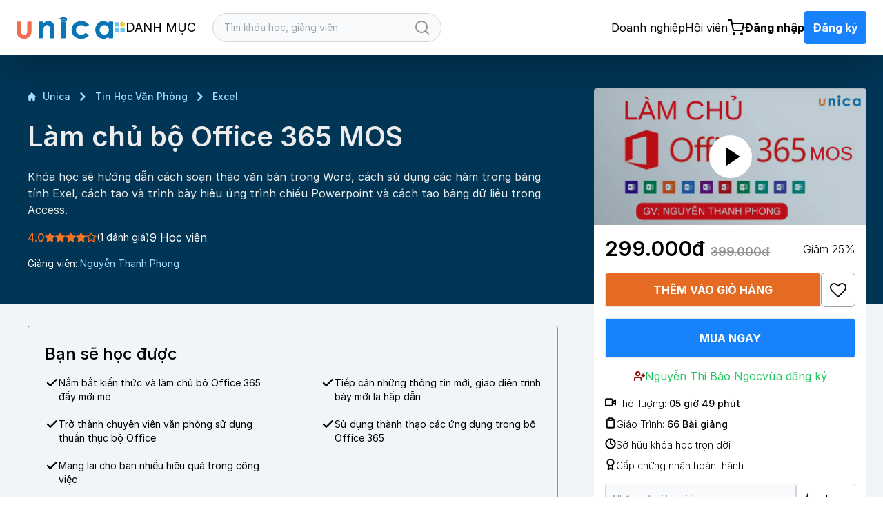

--- FILE ---
content_type: text/css
request_url: https://unica.vn/master/css/pagination.css?v=1733197564
body_size: 232
content:
.pagination > .disabled > a, .pagination > .disabled > a:hover, .pagination > .disabled > a:focus, .pagination > li:last-child > a, .pagination > li:first-child > span, .pagination .prev a, .pagination .next span {
    border: 1px solid;
    background: transparent;
    border-radius: 5px;
}

.pagination > .disabled > span, .pagination > .disabled > span:hover, .pagination > .disabled > span:focus {
    background: transparent;
}

.pagination > li > a, .pagination > li > span {
    color: black;
    font-weight: 500;
    background: transparent;
    border: none;
}

.pagination > .active > a, .pagination > .active > span, .pagination > .active > a:hover, .pagination > .active > span:hover, .pagination > .active > a:focus, .pagination > .active > span:focus {
    color: #428bca;
    background: transparent;
    border: none;
}

.pagination span, .pagination a {
    padding: 4px 8px;
}

.pagination {
    display: flex;
    align-items: center;
    gap: 10px;
    justify-content: center;
}


--- FILE ---
content_type: application/javascript; charset=utf-8
request_url: https://cdnjs.cloudflare.com/ajax/libs/flowbite/2.3.0/datepicker.min.js
body_size: 10590
content:
!function(e,t){"object"==typeof exports&&"object"==typeof module?module.exports=t():"function"==typeof define&&define.amd?define("Flowbite",[],t):"object"==typeof exports?exports.Flowbite=t():e.Flowbite=t()}(self,(function(){return function(){"use strict";var e={482:function(e,t,i){i.d(t,{Z:function(){return c}});var r=i(698),a=i(963),n=i(770);function s(e){const t=Object.assign({},e);return delete t.inputs,delete t.allowOneSidedRange,delete t.maxNumberOfDates,t}function o(e,t,i,a){(0,r.cF)(e,[[i,"changeDate",t]]),new n.Z(i,a,e)}function d(e,t){if(e._updating)return;e._updating=!0;const i=t.target;if(void 0===i.datepicker)return;const r=e.datepickers,a={render:!1},n=e.inputs.indexOf(i),s=0===n?1:0,o=r[n].dates[0],d=r[s].dates[0];void 0!==o&&void 0!==d?0===n&&o>d?(r[0].setDate(d,a),r[1].setDate(o,a)):1===n&&o<d&&(r[0].setDate(o,a),r[1].setDate(d,a)):e.allowOneSidedRange||void 0===o&&void 0===d||(a.clear=!0,r[s].setDate(r[n].dates,a)),r[0].picker.update().render(),r[1].picker.update().render(),delete e._updating}class c{constructor(e,t={}){const i=Array.isArray(t.inputs)?t.inputs:Array.from(e.querySelectorAll("input"));if(i.length<2)return;e.rangepicker=this,this.element=e,this.inputs=i.slice(0,2),this.allowOneSidedRange=!!t.allowOneSidedRange;const r=d.bind(null,this),a=s(t),n=[];Object.defineProperty(this,"datepickers",{get(){return n}}),o(this,r,this.inputs[0],a),o(this,r,this.inputs[1],a),Object.freeze(n),n[0].dates.length>0?d(this,{target:this.inputs[0]}):n[1].dates.length>0&&d(this,{target:this.inputs[1]})}get dates(){return 2===this.datepickers.length?[this.datepickers[0].dates[0],this.datepickers[1].dates[0]]:void 0}setOptions(e){this.allowOneSidedRange=!!e.allowOneSidedRange;const t=s(e);this.datepickers[0].setOptions(t),this.datepickers[1].setOptions(t)}destroy(){this.datepickers[0].destroy(),this.datepickers[1].destroy(),(0,r.uV)(this),delete this.element.rangepicker}getDates(e){const t=e?t=>(0,a.p6)(t,e,this.datepickers[0].config.locale):e=>new Date(e);return this.dates.map((e=>void 0===e?e:t(e)))}setDates(e,t){const[i,r]=this.datepickers,a=this.dates;this._updating=!0,i.setDate(e),r.setDate(t),delete this._updating,r.dates[0]!==a[1]?d(this,{target:this.inputs[1]}):i.dates[0]!==a[0]&&d(this,{target:this.inputs[0]})}}},770:function(e,t,i){i.d(t,{Z:function(){return ne}});var r=i(105),a=i(560),n=i(963),s=i(698);const o={en:{days:["Sunday","Monday","Tuesday","Wednesday","Thursday","Friday","Saturday"],daysShort:["Sun","Mon","Tue","Wed","Thu","Fri","Sat"],daysMin:["Su","Mo","Tu","We","Th","Fr","Sa"],months:["January","February","March","April","May","June","July","August","September","October","November","December"],monthsShort:["Jan","Feb","Mar","Apr","May","Jun","Jul","Aug","Sep","Oct","Nov","Dec"],today:"Today",clear:"Clear",titleFormat:"MM y"}};var d={autohide:!1,beforeShowDay:null,beforeShowDecade:null,beforeShowMonth:null,beforeShowYear:null,calendarWeeks:!1,clearBtn:!1,dateDelimiter:",",datesDisabled:[],daysOfWeekDisabled:[],daysOfWeekHighlighted:[],defaultViewDate:void 0,disableTouchKeyboard:!1,format:"mm/dd/yyyy",language:"en",maxDate:null,maxNumberOfDates:1,maxView:3,minDate:null,nextArrow:'<svg class="w-4 h-4 rtl:rotate-180 text-gray-800 dark:text-white" aria-hidden="true" xmlns="http://www.w3.org/2000/svg" fill="none" viewBox="0 0 14 10"><path stroke="currentColor" stroke-linecap="round" stroke-linejoin="round" stroke-width="2" d="M1 5h12m0 0L9 1m4 4L9 9"/></svg>',orientation:"auto",pickLevel:0,prevArrow:'<svg class="w-4 h-4 rtl:rotate-180 text-gray-800 dark:text-white" aria-hidden="true" xmlns="http://www.w3.org/2000/svg" fill="none" viewBox="0 0 14 10"><path stroke="currentColor" stroke-linecap="round" stroke-linejoin="round" stroke-width="2" d="M13 5H1m0 0 4 4M1 5l4-4"/></svg>',showDaysOfWeek:!0,showOnClick:!0,showOnFocus:!0,startView:0,title:"",todayBtn:!1,todayBtnMode:0,todayHighlight:!1,updateOnBlur:!0,weekStart:0};const c=document.createRange();function l(e){return c.createContextualFragment(e)}function h(e){"none"!==e.style.display&&(e.style.display&&(e.dataset.styleDisplay=e.style.display),e.style.display="none")}function u(e){"none"===e.style.display&&(e.dataset.styleDisplay?(e.style.display=e.dataset.styleDisplay,delete e.dataset.styleDisplay):e.style.display="")}function g(e){e.firstChild&&(e.removeChild(e.firstChild),g(e))}const{language:f,format:p,weekStart:m}=d;function b(e,t){return e.length<6&&t>=0&&t<7?(0,r.$C)(e,t):e}function y(e){return(e+6)%7}function k(e,t,i,r){const a=(0,n.sG)(e,t,i);return void 0!==a?a:r}function w(e,t,i=3){const r=parseInt(e,10);return r>=0&&r<=i?r:t}function v(e,t){const i=Object.assign({},e),s={},o=t.constructor.locales;let{format:c,language:h,locale:u,maxDate:g,maxView:v,minDate:x,pickLevel:D,startView:M,weekStart:S}=t.config||{};if(i.language){let e;if(i.language!==h&&(o[i.language]?e=i.language:(e=i.language.split("-")[0],void 0===o[e]&&(e=!1))),delete i.language,e){h=s.language=e;const t=u||o[f];u=Object.assign({format:p,weekStart:m},o[f]),h!==f&&Object.assign(u,o[h]),s.locale=u,c===t.format&&(c=s.format=u.format),S===t.weekStart&&(S=s.weekStart=u.weekStart,s.weekEnd=y(u.weekStart))}}if(i.format){const e="function"==typeof i.format.toDisplay,t="function"==typeof i.format.toValue,r=n.CL.test(i.format);(e&&t||r)&&(c=s.format=i.format),delete i.format}let O=x,C=g;if(void 0!==i.minDate&&(O=null===i.minDate?(0,a.by)(0,0,1):k(i.minDate,c,u,O),delete i.minDate),void 0!==i.maxDate&&(C=null===i.maxDate?void 0:k(i.maxDate,c,u,C),delete i.maxDate),C<O?(x=s.minDate=C,g=s.maxDate=O):(x!==O&&(x=s.minDate=O),g!==C&&(g=s.maxDate=C)),i.datesDisabled&&(s.datesDisabled=i.datesDisabled.reduce(((e,t)=>{const i=(0,n.sG)(t,c,u);return void 0!==i?(0,r.$C)(e,i):e}),[]),delete i.datesDisabled),void 0!==i.defaultViewDate){const e=(0,n.sG)(i.defaultViewDate,c,u);void 0!==e&&(s.defaultViewDate=e),delete i.defaultViewDate}if(void 0!==i.weekStart){const e=Number(i.weekStart)%7;isNaN(e)||(S=s.weekStart=e,s.weekEnd=y(e)),delete i.weekStart}if(i.daysOfWeekDisabled&&(s.daysOfWeekDisabled=i.daysOfWeekDisabled.reduce(b,[]),delete i.daysOfWeekDisabled),i.daysOfWeekHighlighted&&(s.daysOfWeekHighlighted=i.daysOfWeekHighlighted.reduce(b,[]),delete i.daysOfWeekHighlighted),void 0!==i.maxNumberOfDates){const e=parseInt(i.maxNumberOfDates,10);e>=0&&(s.maxNumberOfDates=e,s.multidate=1!==e),delete i.maxNumberOfDates}i.dateDelimiter&&(s.dateDelimiter=String(i.dateDelimiter),delete i.dateDelimiter);let E=D;void 0!==i.pickLevel&&(E=w(i.pickLevel,2),delete i.pickLevel),E!==D&&(D=s.pickLevel=E);let F=v;void 0!==i.maxView&&(F=w(i.maxView,v),delete i.maxView),F=D>F?D:F,F!==v&&(v=s.maxView=F);let L=M;if(void 0!==i.startView&&(L=w(i.startView,L),delete i.startView),L<D?L=D:L>v&&(L=v),L!==M&&(s.startView=L),i.prevArrow){const e=l(i.prevArrow);e.childNodes.length>0&&(s.prevArrow=e.childNodes),delete i.prevArrow}if(i.nextArrow){const e=l(i.nextArrow);e.childNodes.length>0&&(s.nextArrow=e.childNodes),delete i.nextArrow}if(void 0!==i.disableTouchKeyboard&&(s.disableTouchKeyboard="ontouchstart"in document&&!!i.disableTouchKeyboard,delete i.disableTouchKeyboard),i.orientation){const e=i.orientation.toLowerCase().split(/\s+/g);s.orientation={x:e.find((e=>"left"===e||"right"===e))||"auto",y:e.find((e=>"top"===e||"bottom"===e))||"auto"},delete i.orientation}if(void 0!==i.todayBtnMode){switch(i.todayBtnMode){case 0:case 1:s.todayBtnMode=i.todayBtnMode}delete i.todayBtnMode}return Object.keys(i).forEach((e=>{void 0!==i[e]&&(0,r.l$)(d,e)&&(s[e]=i[e])})),s}var x=(0,r.zh)('<div class="datepicker hidden">\n  <div class="datepicker-picker inline-block rounded-lg bg-white dark:bg-gray-700 shadow-lg p-4">\n    <div class="datepicker-header">\n      <div class="datepicker-title bg-white dark:bg-gray-700 dark:text-white px-2 py-3 text-center font-semibold"></div>\n      <div class="datepicker-controls flex justify-between mb-2">\n        <button type="button" class="bg-white dark:bg-gray-700 rounded-lg text-gray-500 dark:text-white hover:bg-gray-100 dark:hover:bg-gray-600 hover:text-gray-900 dark:hover:text-white text-lg p-2.5 focus:outline-none focus:ring-2 focus:ring-gray-200 prev-btn"></button>\n        <button type="button" class="text-sm rounded-lg text-gray-900 dark:text-white bg-white dark:bg-gray-700 font-semibold py-2.5 px-5 hover:bg-gray-100 dark:hover:bg-gray-600 focus:outline-none focus:ring-2 focus:ring-gray-200 view-switch"></button>\n        <button type="button" class="bg-white dark:bg-gray-700 rounded-lg text-gray-500 dark:text-white hover:bg-gray-100 dark:hover:bg-gray-600 hover:text-gray-900 dark:hover:text-white text-lg p-2.5 focus:outline-none focus:ring-2 focus:ring-gray-200 next-btn"></button>\n      </div>\n    </div>\n    <div class="datepicker-main p-1"></div>\n    <div class="datepicker-footer">\n      <div class="datepicker-controls flex space-x-2 rtl:space-x-reverse mt-2">\n        <button type="button" class="%buttonClass% today-btn text-white bg-blue-700 !bg-primary-700 dark:bg-blue-600 dark:!bg-primary-600 hover:bg-blue-800 hover:!bg-primary-800 dark:hover:bg-blue-700 dark:hover:!bg-primary-700 focus:ring-4 focus:ring-blue-300 focus:!ring-primary-300 font-medium rounded-lg text-sm px-5 py-2 text-center w-1/2"></button>\n        <button type="button" class="%buttonClass% clear-btn text-gray-900 dark:text-white bg-white dark:bg-gray-700 border border-gray-300 dark:border-gray-600 hover:bg-gray-100 dark:hover:bg-gray-600 focus:ring-4 focus:ring-blue-300 focus:!ring-primary-300 font-medium rounded-lg text-sm px-5 py-2 text-center w-1/2"></button>\n      </div>\n    </div>\n  </div>\n</div>');var D=(0,r.zh)(`<div class="days">\n  <div class="days-of-week grid grid-cols-7 mb-1">${(0,r.em)("span",7,{class:"dow block flex-1 leading-9 border-0 rounded-lg cursor-default text-center text-gray-900 font-semibold text-sm"})}</div>\n  <div class="datepicker-grid w-64 grid grid-cols-7">${(0,r.em)("span",42,{class:"block flex-1 leading-9 border-0 rounded-lg cursor-default text-center text-gray-900 font-semibold text-sm h-6 leading-6 text-sm font-medium text-gray-500 dark:text-gray-400"})}</div>\n</div>`);var M=(0,r.zh)(`<div class="calendar-weeks">\n  <div class="days-of-week flex"><span class="dow h-6 leading-6 text-sm font-medium text-gray-500 dark:text-gray-400"></span></div>\n  <div class="weeks">${(0,r.em)("span",6,{class:"week block flex-1 leading-9 border-0 rounded-lg cursor-default text-center text-gray-900 font-semibold text-sm"})}</div>\n</div>`);class S{constructor(e,t){Object.assign(this,t,{picker:e,element:l('<div class="datepicker-view flex"></div>').firstChild,selected:[]}),this.init(this.picker.datepicker.config)}init(e){void 0!==e.pickLevel&&(this.isMinView=this.id===e.pickLevel),this.setOptions(e),this.updateFocus(),this.updateSelection()}performBeforeHook(e,t,i){let a=this.beforeShow(new Date(i));switch(typeof a){case"boolean":a={enabled:a};break;case"string":a={classes:a}}if(a){if(!1===a.enabled&&(e.classList.add("disabled"),(0,r.$C)(this.disabled,t)),a.classes){const i=a.classes.split(/\s+/);e.classList.add(...i),i.includes("disabled")&&(0,r.$C)(this.disabled,t)}a.content&&function(e,t){g(e),t instanceof DocumentFragment?e.appendChild(t):"string"==typeof t?e.appendChild(l(t)):"function"==typeof t.forEach&&t.forEach((t=>{e.appendChild(t)}))}(e,a.content)}}}class O extends S{constructor(e){super(e,{id:0,name:"days",cellClass:"day"})}init(e,t=!0){if(t){const e=l(D).firstChild;this.dow=e.firstChild,this.grid=e.lastChild,this.element.appendChild(e)}super.init(e)}setOptions(e){let t;if((0,r.l$)(e,"minDate")&&(this.minDate=e.minDate),(0,r.l$)(e,"maxDate")&&(this.maxDate=e.maxDate),e.datesDisabled&&(this.datesDisabled=e.datesDisabled),e.daysOfWeekDisabled&&(this.daysOfWeekDisabled=e.daysOfWeekDisabled,t=!0),e.daysOfWeekHighlighted&&(this.daysOfWeekHighlighted=e.daysOfWeekHighlighted),void 0!==e.todayHighlight&&(this.todayHighlight=e.todayHighlight),void 0!==e.weekStart&&(this.weekStart=e.weekStart,this.weekEnd=e.weekEnd,t=!0),e.locale){const i=this.locale=e.locale;this.dayNames=i.daysMin,this.switchLabelFormat=i.titleFormat,t=!0}if(void 0!==e.beforeShowDay&&(this.beforeShow="function"==typeof e.beforeShowDay?e.beforeShowDay:void 0),void 0!==e.calendarWeeks)if(e.calendarWeeks&&!this.calendarWeeks){const e=l(M).firstChild;this.calendarWeeks={element:e,dow:e.firstChild,weeks:e.lastChild},this.element.insertBefore(e,this.element.firstChild)}else this.calendarWeeks&&!e.calendarWeeks&&(this.element.removeChild(this.calendarWeeks.element),this.calendarWeeks=null);void 0!==e.showDaysOfWeek&&(e.showDaysOfWeek?(u(this.dow),this.calendarWeeks&&u(this.calendarWeeks.dow)):(h(this.dow),this.calendarWeeks&&h(this.calendarWeeks.dow))),t&&Array.from(this.dow.children).forEach(((e,t)=>{const i=(this.weekStart+t)%7;e.textContent=this.dayNames[i],e.className=this.daysOfWeekDisabled.includes(i)?"dow disabled text-center h-6 leading-6 text-sm font-medium text-gray-500 dark:text-gray-400 cursor-not-allowed":"dow text-center h-6 leading-6 text-sm font-medium text-gray-500 dark:text-gray-400"}))}updateFocus(){const e=new Date(this.picker.viewDate),t=e.getFullYear(),i=e.getMonth(),r=(0,a.by)(t,i,1),n=(0,a.fr)(r,this.weekStart,this.weekStart);this.first=r,this.last=(0,a.by)(t,i+1,0),this.start=n,this.focused=this.picker.viewDate}updateSelection(){const{dates:e,rangepicker:t}=this.picker.datepicker;this.selected=e,t&&(this.range=t.dates)}render(){this.today=this.todayHighlight?(0,a.Lg)():void 0,this.disabled=[...this.datesDisabled];const e=(0,n.p6)(this.focused,this.switchLabelFormat,this.locale);if(this.picker.setViewSwitchLabel(e),this.picker.setPrevBtnDisabled(this.first<=this.minDate),this.picker.setNextBtnDisabled(this.last>=this.maxDate),this.calendarWeeks){const e=(0,a.fr)(this.first,1,1);Array.from(this.calendarWeeks.weeks.children).forEach(((t,i)=>{t.textContent=(0,a.Qk)((0,a.jh)(e,i))}))}Array.from(this.grid.children).forEach(((e,t)=>{const i=e.classList,n=(0,a.E4)(this.start,t),s=new Date(n),o=s.getDay();if(e.className=`datepicker-cell hover:bg-gray-100 dark:hover:bg-gray-600 block flex-1 leading-9 border-0 rounded-lg cursor-pointer text-center text-gray-900 dark:text-white font-semibold text-sm ${this.cellClass}`,e.dataset.date=n,e.textContent=s.getDate(),n<this.first?i.add("prev","text-gray-500","dark:text-white"):n>this.last&&i.add("next","text-gray-500","dark:text-white"),this.today===n&&i.add("today","bg-gray-100","dark:bg-gray-600"),(n<this.minDate||n>this.maxDate||this.disabled.includes(n))&&i.add("disabled","cursor-not-allowed"),this.daysOfWeekDisabled.includes(o)&&(i.add("disabled","cursor-not-allowed"),(0,r.$C)(this.disabled,n)),this.daysOfWeekHighlighted.includes(o)&&i.add("highlighted"),this.range){const[e,t]=this.range;n>e&&n<t&&(i.add("range","bg-gray-200","dark:bg-gray-600"),i.remove("rounded-lg","rounded-l-lg","rounded-r-lg")),n===e&&(i.add("range-start","bg-gray-100","dark:bg-gray-600","rounded-l-lg"),i.remove("rounded-lg","rounded-r-lg")),n===t&&(i.add("range-end","bg-gray-100","dark:bg-gray-600","rounded-r-lg"),i.remove("rounded-lg","rounded-l-lg"))}this.selected.includes(n)&&(i.add("selected","bg-blue-700","!bg-primary-700","text-white","dark:bg-blue-600","dark:!bg-primary-600","dark:text-white"),i.remove("text-gray-900","text-gray-500","hover:bg-gray-100","dark:text-white","dark:hover:bg-gray-600","dark:bg-gray-600","bg-gray-100","bg-gray-200")),n===this.focused&&i.add("focused"),this.beforeShow&&this.performBeforeHook(e,n,n)}))}refresh(){const[e,t]=this.range||[];this.grid.querySelectorAll(".range, .range-start, .range-end, .selected, .focused").forEach((e=>{e.classList.remove("range","range-start","range-end","selected","bg-blue-700","!bg-primary-700","text-white","dark:bg-blue-600","dark:!bg-primary-600","dark:text-white","focused"),e.classList.add("text-gray-900","rounded-lg","dark:text-white")})),Array.from(this.grid.children).forEach((i=>{const r=Number(i.dataset.date),a=i.classList;a.remove("bg-gray-200","dark:bg-gray-600","rounded-l-lg","rounded-r-lg"),r>e&&r<t&&(a.add("range","bg-gray-200","dark:bg-gray-600"),a.remove("rounded-lg")),r===e&&(a.add("range-start","bg-gray-200","dark:bg-gray-600","rounded-l-lg"),a.remove("rounded-lg","rounded-r-lg")),r===t&&(a.add("range-end","bg-gray-200","dark:bg-gray-600","rounded-r-lg"),a.remove("rounded-lg","rounded-l-lg")),this.selected.includes(r)&&(a.add("selected","bg-blue-700","!bg-primary-700","text-white","dark:bg-blue-600","dark:!bg-primary-600","dark:text-white"),a.remove("text-gray-900","hover:bg-gray-100","dark:text-white","dark:hover:bg-gray-600","bg-gray-100","bg-gray-200","dark:bg-gray-600")),r===this.focused&&a.add("focused")}))}refreshFocus(){const e=Math.round((this.focused-this.start)/864e5);this.grid.querySelectorAll(".focused").forEach((e=>{e.classList.remove("focused")})),this.grid.children[e].classList.add("focused")}}function C(e,t){if(!e||!e[0]||!e[1])return;const[[i,r],[a,n]]=e;return i>t||a<t?void 0:[i===t?r:-1,a===t?n:12]}class E extends S{constructor(e){super(e,{id:1,name:"months",cellClass:"month"})}init(e,t=!0){t&&(this.grid=this.element,this.element.classList.add("months","datepicker-grid","w-64","grid","grid-cols-4"),this.grid.appendChild(l((0,r.em)("span",12,{"data-month":e=>e})))),super.init(e)}setOptions(e){if(e.locale&&(this.monthNames=e.locale.monthsShort),(0,r.l$)(e,"minDate"))if(void 0===e.minDate)this.minYear=this.minMonth=this.minDate=void 0;else{const t=new Date(e.minDate);this.minYear=t.getFullYear(),this.minMonth=t.getMonth(),this.minDate=t.setDate(1)}if((0,r.l$)(e,"maxDate"))if(void 0===e.maxDate)this.maxYear=this.maxMonth=this.maxDate=void 0;else{const t=new Date(e.maxDate);this.maxYear=t.getFullYear(),this.maxMonth=t.getMonth(),this.maxDate=(0,a.by)(this.maxYear,this.maxMonth+1,0)}void 0!==e.beforeShowMonth&&(this.beforeShow="function"==typeof e.beforeShowMonth?e.beforeShowMonth:void 0)}updateFocus(){const e=new Date(this.picker.viewDate);this.year=e.getFullYear(),this.focused=e.getMonth()}updateSelection(){const{dates:e,rangepicker:t}=this.picker.datepicker;this.selected=e.reduce(((e,t)=>{const i=new Date(t),a=i.getFullYear(),n=i.getMonth();return void 0===e[a]?e[a]=[n]:(0,r.$C)(e[a],n),e}),{}),t&&t.dates&&(this.range=t.dates.map((e=>{const t=new Date(e);return isNaN(t)?void 0:[t.getFullYear(),t.getMonth()]})))}render(){this.disabled=[],this.picker.setViewSwitchLabel(this.year),this.picker.setPrevBtnDisabled(this.year<=this.minYear),this.picker.setNextBtnDisabled(this.year>=this.maxYear);const e=this.selected[this.year]||[],t=this.year<this.minYear||this.year>this.maxYear,i=this.year===this.minYear,r=this.year===this.maxYear,n=C(this.range,this.year);Array.from(this.grid.children).forEach(((s,o)=>{const d=s.classList,c=(0,a.by)(this.year,o,1);if(s.className=`datepicker-cell hover:bg-gray-100 dark:hover:bg-gray-600 block flex-1 leading-9 border-0 rounded-lg cursor-pointer text-center text-gray-900 dark:text-white font-semibold text-sm ${this.cellClass}`,this.isMinView&&(s.dataset.date=c),s.textContent=this.monthNames[o],(t||i&&o<this.minMonth||r&&o>this.maxMonth)&&d.add("disabled"),n){const[e,t]=n;o>e&&o<t&&d.add("range"),o===e&&d.add("range-start"),o===t&&d.add("range-end")}e.includes(o)&&(d.add("selected","bg-blue-700","!bg-primary-700","text-white","dark:bg-blue-600","dark:!bg-primary-600","dark:text-white"),d.remove("text-gray-900","hover:bg-gray-100","dark:text-white","dark:hover:bg-gray-600")),o===this.focused&&d.add("focused"),this.beforeShow&&this.performBeforeHook(s,o,c)}))}refresh(){const e=this.selected[this.year]||[],[t,i]=C(this.range,this.year)||[];this.grid.querySelectorAll(".range, .range-start, .range-end, .selected, .focused").forEach((e=>{e.classList.remove("range","range-start","range-end","selected","bg-blue-700","!bg-primary-700","dark:bg-blue-600","dark:!bg-primary-700","dark:text-white","text-white","focused"),e.classList.add("text-gray-900","hover:bg-gray-100","dark:text-white","dark:hover:bg-gray-600")})),Array.from(this.grid.children).forEach(((r,a)=>{const n=r.classList;a>t&&a<i&&n.add("range"),a===t&&n.add("range-start"),a===i&&n.add("range-end"),e.includes(a)&&(n.add("selected","bg-blue-700","!bg-primary-700","text-white","dark:bg-blue-600","dark:!bg-primary-600","dark:text-white"),n.remove("text-gray-900","hover:bg-gray-100","dark:text-white","dark:hover:bg-gray-600")),a===this.focused&&n.add("focused")}))}refreshFocus(){this.grid.querySelectorAll(".focused").forEach((e=>{e.classList.remove("focused")})),this.grid.children[this.focused].classList.add("focused")}}class F extends S{constructor(e,t){super(e,t)}init(e,t=!0){var i;t&&(this.navStep=10*this.step,this.beforeShowOption=`beforeShow${i=this.cellClass,[...i].reduce(((e,t,i)=>e+(i?t:t.toUpperCase())),"")}`,this.grid=this.element,this.element.classList.add(this.name,"datepicker-grid","w-64","grid","grid-cols-4"),this.grid.appendChild(l((0,r.em)("span",12)))),super.init(e)}setOptions(e){if((0,r.l$)(e,"minDate")&&(void 0===e.minDate?this.minYear=this.minDate=void 0:(this.minYear=(0,a.ak)(e.minDate,this.step),this.minDate=(0,a.by)(this.minYear,0,1))),(0,r.l$)(e,"maxDate")&&(void 0===e.maxDate?this.maxYear=this.maxDate=void 0:(this.maxYear=(0,a.ak)(e.maxDate,this.step),this.maxDate=(0,a.by)(this.maxYear,11,31))),void 0!==e[this.beforeShowOption]){const t=e[this.beforeShowOption];this.beforeShow="function"==typeof t?t:void 0}}updateFocus(){const e=new Date(this.picker.viewDate),t=(0,a.ak)(e,this.navStep),i=t+9*this.step;this.first=t,this.last=i,this.start=t-this.step,this.focused=(0,a.ak)(e,this.step)}updateSelection(){const{dates:e,rangepicker:t}=this.picker.datepicker;this.selected=e.reduce(((e,t)=>(0,r.$C)(e,(0,a.ak)(t,this.step))),[]),t&&t.dates&&(this.range=t.dates.map((e=>{if(void 0!==e)return(0,a.ak)(e,this.step)})))}render(){this.disabled=[],this.picker.setViewSwitchLabel(`${this.first}-${this.last}`),this.picker.setPrevBtnDisabled(this.first<=this.minYear),this.picker.setNextBtnDisabled(this.last>=this.maxYear),Array.from(this.grid.children).forEach(((e,t)=>{const i=e.classList,r=this.start+t*this.step,n=(0,a.by)(r,0,1);if(e.className=`datepicker-cell hover:bg-gray-100 dark:hover:bg-gray-600 block flex-1 leading-9 border-0 rounded-lg cursor-pointer text-center text-gray-900 dark:text-white font-semibold text-sm ${this.cellClass}`,this.isMinView&&(e.dataset.date=n),e.textContent=e.dataset.year=r,0===t?i.add("prev"):11===t&&i.add("next"),(r<this.minYear||r>this.maxYear)&&i.add("disabled"),this.range){const[e,t]=this.range;r>e&&r<t&&i.add("range"),r===e&&i.add("range-start"),r===t&&i.add("range-end")}this.selected.includes(r)&&(i.add("selected","bg-blue-700","!bg-primary-700","text-white","dark:bg-blue-600","dark:!bg-primary-600","dark:text-white"),i.remove("text-gray-900","hover:bg-gray-100","dark:text-white","dark:hover:bg-gray-600")),r===this.focused&&i.add("focused"),this.beforeShow&&this.performBeforeHook(e,r,n)}))}refresh(){const[e,t]=this.range||[];this.grid.querySelectorAll(".range, .range-start, .range-end, .selected, .focused").forEach((e=>{e.classList.remove("range","range-start","range-end","selected","bg-blue-700","!bg-primary-700","text-white","dark:bg-blue-600","dark!bg-primary-600","dark:text-white","focused")})),Array.from(this.grid.children).forEach((i=>{const r=Number(i.textContent),a=i.classList;r>e&&r<t&&a.add("range"),r===e&&a.add("range-start"),r===t&&a.add("range-end"),this.selected.includes(r)&&(a.add("selected","bg-blue-700","!bg-primary-700","text-white","dark:bg-blue-600","dark:!bg-primary-600","dark:text-white"),a.remove("text-gray-900","hover:bg-gray-100","dark:text-white","dark:hover:bg-gray-600")),r===this.focused&&a.add("focused")}))}refreshFocus(){const e=Math.round((this.focused-this.start)/this.step);this.grid.querySelectorAll(".focused").forEach((e=>{e.classList.remove("focused")})),this.grid.children[e].classList.add("focused")}}function L(e,t){const i={date:e.getDate(),viewDate:new Date(e.picker.viewDate),viewId:e.picker.currentView.id,datepicker:e};e.element.dispatchEvent(new CustomEvent(t,{detail:i}))}function B(e,t){const{minDate:i,maxDate:n}=e.config,{currentView:s,viewDate:o}=e.picker;let d;switch(s.id){case 0:d=(0,a.zI)(o,t);break;case 1:d=(0,a.Bc)(o,t);break;default:d=(0,a.Bc)(o,t*s.navStep)}d=(0,r.jG)(d,i,n),e.picker.changeFocus(d).render()}function V(e){const t=e.picker.currentView.id;t!==e.config.maxView&&e.picker.changeView(t+1).render()}function A(e){e.config.updateOnBlur?e.update({autohide:!0}):(e.refresh("input"),e.hide())}function N(e,t){const i=e.picker,r=new Date(i.viewDate),n=i.currentView.id,s=1===n?(0,a.zI)(r,t-r.getMonth()):(0,a.Bc)(r,t-r.getFullYear());i.changeFocus(s).changeView(n-1).render()}function W(e){const t=e.picker,i=(0,a.Lg)();if(1===e.config.todayBtnMode){if(e.config.autohide)return void e.setDate(i);e.setDate(i,{render:!1}),t.update()}t.viewDate!==i&&t.changeFocus(i),t.changeView(0).render()}function Y(e){e.setDate({clear:!0})}function $(e){V(e)}function j(e){B(e,-1)}function _(e){B(e,1)}function T(e,t){const i=(0,s.He)(t,".datepicker-cell");if(!i||i.classList.contains("disabled"))return;const{id:r,isMinView:a}=e.picker.currentView;a?e.setDate(Number(i.dataset.date)):N(e,Number(1===r?i.dataset.month:i.dataset.year))}function H(e){e.inline||e.config.disableTouchKeyboard||e.inputField.focus()}function K(e,t){if(void 0!==t.title&&(t.title?(e.controls.title.textContent=t.title,u(e.controls.title)):(e.controls.title.textContent="",h(e.controls.title))),t.prevArrow){const i=e.controls.prevBtn;g(i),t.prevArrow.forEach((e=>{i.appendChild(e.cloneNode(!0))}))}if(t.nextArrow){const i=e.controls.nextBtn;g(i),t.nextArrow.forEach((e=>{i.appendChild(e.cloneNode(!0))}))}if(t.locale&&(e.controls.todayBtn.textContent=t.locale.today,e.controls.clearBtn.textContent=t.locale.clear),void 0!==t.todayBtn&&(t.todayBtn?u(e.controls.todayBtn):h(e.controls.todayBtn)),(0,r.l$)(t,"minDate")||(0,r.l$)(t,"maxDate")){const{minDate:t,maxDate:i}=e.datepicker.config;e.controls.todayBtn.disabled=!(0,r.mh)((0,a.Lg)(),t,i)}void 0!==t.clearBtn&&(t.clearBtn?u(e.controls.clearBtn):h(e.controls.clearBtn))}function I(e){const{dates:t,config:i}=e,a=t.length>0?(0,r.Jm)(t):i.defaultViewDate;return(0,r.jG)(a,i.minDate,i.maxDate)}function P(e,t){const i=new Date(e.viewDate),r=new Date(t),{id:a,year:n,first:s,last:o}=e.currentView,d=r.getFullYear();switch(e.viewDate=t,d!==i.getFullYear()&&L(e.datepicker,"changeYear"),r.getMonth()!==i.getMonth()&&L(e.datepicker,"changeMonth"),a){case 0:return t<s||t>o;case 1:return d!==n;default:return d<s||d>o}}function R(e){return window.getComputedStyle(e).direction}class z{constructor(e){this.datepicker=e;const t=x.replace(/%buttonClass%/g,e.config.buttonClass),i=this.element=l(t).firstChild,[r,a,n]=i.firstChild.children,o=r.firstElementChild,[d,c,h]=r.lastElementChild.children,[u,g]=n.firstChild.children,f={title:o,prevBtn:d,viewSwitch:c,nextBtn:h,todayBtn:u,clearBtn:g};this.main=a,this.controls=f;const p=e.inline?"inline":"dropdown";i.classList.add(`datepicker-${p}`),"dropdown"===p&&i.classList.add("dropdown","absolute","top-0","left-0","z-50","pt-2"),K(this,e.config),this.viewDate=I(e),(0,s.cF)(e,[[i,"click",H.bind(null,e),{capture:!0}],[a,"click",T.bind(null,e)],[f.viewSwitch,"click",$.bind(null,e)],[f.prevBtn,"click",j.bind(null,e)],[f.nextBtn,"click",_.bind(null,e)],[f.todayBtn,"click",W.bind(null,e)],[f.clearBtn,"click",Y.bind(null,e)]]),this.views=[new O(this),new E(this),new F(this,{id:2,name:"years",cellClass:"year",step:1}),new F(this,{id:3,name:"decades",cellClass:"decade",step:10})],this.currentView=this.views[e.config.startView],this.currentView.render(),this.main.appendChild(this.currentView.element),e.config.container.appendChild(this.element)}setOptions(e){K(this,e),this.views.forEach((t=>{t.init(e,!1)})),this.currentView.render()}detach(){this.datepicker.config.container.removeChild(this.element)}show(){if(this.active)return;this.element.classList.add("active","block"),this.element.classList.remove("hidden"),this.active=!0;const e=this.datepicker;if(!e.inline){const t=R(e.inputField);t!==R(e.config.container)?this.element.dir=t:this.element.dir&&this.element.removeAttribute("dir"),this.place(),e.config.disableTouchKeyboard&&e.inputField.blur()}L(e,"show")}hide(){this.active&&(this.datepicker.exitEditMode(),this.element.classList.remove("active","block"),this.element.classList.add("active","block","hidden"),this.active=!1,L(this.datepicker,"hide"))}place(){const{classList:e,style:t}=this.element,{config:i,inputField:r}=this.datepicker,a=i.container,{width:n,height:s}=this.element.getBoundingClientRect(),{left:o,top:d,width:c}=a.getBoundingClientRect(),{left:l,top:h,width:u,height:g}=r.getBoundingClientRect();let f,p,m,{x:b,y:y}=i.orientation;a===document.body?(f=window.scrollY,p=l+window.scrollX,m=h+f):(f=a.scrollTop,p=l-o,m=h-d+f),"auto"===b&&(p<0?(b="left",p=10):b=p+n>c||"rtl"===R(r)?"right":"left"),"right"===b&&(p-=n-u),"auto"===y&&(y=m-s<f?"bottom":"top"),"top"===y?m-=s:m+=g,e.remove("datepicker-orient-top","datepicker-orient-bottom","datepicker-orient-right","datepicker-orient-left"),e.add(`datepicker-orient-${y}`,`datepicker-orient-${b}`),t.top=m?`${m}px`:m,t.left=p?`${p}px`:p}setViewSwitchLabel(e){this.controls.viewSwitch.textContent=e}setPrevBtnDisabled(e){this.controls.prevBtn.disabled=e}setNextBtnDisabled(e){this.controls.nextBtn.disabled=e}changeView(e){const t=this.currentView,i=this.views[e];return i.id!==t.id&&(this.currentView=i,this._renderMethod="render",L(this.datepicker,"changeView"),this.main.replaceChild(i.element,t.element)),this}changeFocus(e){return this._renderMethod=P(this,e)?"render":"refreshFocus",this.views.forEach((e=>{e.updateFocus()})),this}update(){const e=I(this.datepicker);return this._renderMethod=P(this,e)?"render":"refresh",this.views.forEach((e=>{e.updateFocus(),e.updateSelection()})),this}render(e=!0){const t=e&&this._renderMethod||"render";delete this._renderMethod,this.currentView[t]()}}function q(e,t,i,a,n,s){if((0,r.mh)(e,n,s)){if(a(e)){return q(t(e,i),t,i,a,n,s)}return e}}function J(e,t,i,r){const n=e.picker,s=n.currentView,o=s.step||1;let d,c,l=n.viewDate;switch(s.id){case 0:l=r?(0,a.E4)(l,7*i):t.ctrlKey||t.metaKey?(0,a.Bc)(l,i):(0,a.E4)(l,i),d=a.E4,c=e=>s.disabled.includes(e);break;case 1:l=(0,a.zI)(l,r?4*i:i),d=a.zI,c=e=>{const t=new Date(e),{year:i,disabled:r}=s;return t.getFullYear()===i&&r.includes(t.getMonth())};break;default:l=(0,a.Bc)(l,i*(r?4:1)*o),d=a.Bc,c=e=>s.disabled.includes((0,a.ak)(e,o))}l=q(l,d,i<0?-o:o,c,s.minDate,s.maxDate),void 0!==l&&n.changeFocus(l).render()}function G(e,t){if("Tab"===t.key)return void A(e);const i=e.picker,{id:r,isMinView:a}=i.currentView;if(i.active)if(e.editMode)switch(t.key){case"Escape":i.hide();break;case"Enter":e.exitEditMode({update:!0,autohide:e.config.autohide});break;default:return}else switch(t.key){case"Escape":i.hide();break;case"ArrowLeft":if(t.ctrlKey||t.metaKey)B(e,-1);else{if(t.shiftKey)return void e.enterEditMode();J(e,t,-1,!1)}break;case"ArrowRight":if(t.ctrlKey||t.metaKey)B(e,1);else{if(t.shiftKey)return void e.enterEditMode();J(e,t,1,!1)}break;case"ArrowUp":if(t.ctrlKey||t.metaKey)V(e);else{if(t.shiftKey)return void e.enterEditMode();J(e,t,-1,!0)}break;case"ArrowDown":if(t.shiftKey&&!t.ctrlKey&&!t.metaKey)return void e.enterEditMode();J(e,t,1,!0);break;case"Enter":a?e.setDate(i.viewDate):i.changeView(r-1).render();break;case"Backspace":case"Delete":return void e.enterEditMode();default:return void(1!==t.key.length||t.ctrlKey||t.metaKey||e.enterEditMode())}else switch(t.key){case"ArrowDown":case"Escape":i.show();break;case"Enter":e.update();break;default:return}t.preventDefault(),t.stopPropagation()}function Z(e){e.config.showOnFocus&&!e._showing&&e.show()}function U(e,t){const i=t.target;(e.picker.active||e.config.showOnClick)&&(i._active=i===document.activeElement,i._clicking=setTimeout((()=>{delete i._active,delete i._clicking}),2e3))}function Q(e,t){const i=t.target;i._clicking&&(clearTimeout(i._clicking),delete i._clicking,i._active&&e.enterEditMode(),delete i._active,e.config.showOnClick&&e.show())}function X(e,t){t.clipboardData.types.includes("text/plain")&&e.enterEditMode()}function ee(e,t){const i=e.element;if(i!==document.activeElement)return;const r=e.picker.element;(0,s.He)(t,(e=>e===i||e===r))||A(e)}function te(e,t){return e.map((e=>(0,n.p6)(e,t.format,t.locale))).join(t.dateDelimiter)}function ie(e,t,i=!1){const{config:a,dates:s,rangepicker:o}=e;if(0===t.length)return i?[]:void 0;const d=o&&e===o.datepickers[1];let c=t.reduce(((e,t)=>{let i=(0,n.sG)(t,a.format,a.locale);if(void 0===i)return e;if(a.pickLevel>0){const e=new Date(i);i=1===a.pickLevel?d?e.setMonth(e.getMonth()+1,0):e.setDate(1):d?e.setFullYear(e.getFullYear()+1,0,0):e.setMonth(0,1)}return!(0,r.mh)(i,a.minDate,a.maxDate)||e.includes(i)||a.datesDisabled.includes(i)||a.daysOfWeekDisabled.includes(new Date(i).getDay())||e.push(i),e}),[]);return 0!==c.length?(a.multidate&&!i&&(c=c.reduce(((e,t)=>(s.includes(t)||e.push(t),e)),s.filter((e=>!c.includes(e))))),a.maxNumberOfDates&&c.length>a.maxNumberOfDates?c.slice(-1*a.maxNumberOfDates):c):void 0}function re(e,t=3,i=!0){const{config:r,picker:a,inputField:n}=e;if(2&t){const e=a.active?r.pickLevel:r.startView;a.update().changeView(e).render(i)}1&t&&n&&(n.value=te(e.dates,r))}function ae(e,t,i){let{clear:r,render:a,autohide:n}=i;void 0===a&&(a=!0),a?void 0===n&&(n=e.config.autohide):n=!1;const s=ie(e,t,r);s&&(s.toString()!==e.dates.toString()?(e.dates=s,re(e,a?3:1),L(e,"changeDate")):re(e,1),n&&e.hide())}class ne{constructor(e,t={},i){e.datepicker=this,this.element=e;const n=this.config=Object.assign({buttonClass:t.buttonClass&&String(t.buttonClass)||"button",container:document.body,defaultViewDate:(0,a.Lg)(),maxDate:void 0,minDate:void 0},v(d,this));this._options=t,Object.assign(n,v(t,this));const o=this.inline="INPUT"!==e.tagName;let c,l;if(o)n.container=e,l=(0,r.W7)(e.dataset.date,n.dateDelimiter),delete e.dataset.date;else{const i=t.container?document.querySelector(t.container):null;i&&(n.container=i),c=this.inputField=e,c.classList.add("datepicker-input"),l=(0,r.W7)(c.value,n.dateDelimiter)}if(i){const e=i.inputs.indexOf(c),t=i.datepickers;if(e<0||e>1||!Array.isArray(t))throw Error("Invalid rangepicker object.");t[e]=this,Object.defineProperty(this,"rangepicker",{get(){return i}})}this.dates=[];const h=ie(this,l);h&&h.length>0&&(this.dates=h),c&&(c.value=te(this.dates,n));const u=this.picker=new z(this);if(o)this.show();else{const e=ee.bind(null,this),t=[[c,"keydown",G.bind(null,this)],[c,"focus",Z.bind(null,this)],[c,"mousedown",U.bind(null,this)],[c,"click",Q.bind(null,this)],[c,"paste",X.bind(null,this)],[document,"mousedown",e],[document,"touchstart",e],[window,"resize",u.place.bind(u)]];(0,s.cF)(this,t)}}static formatDate(e,t,i){return(0,n.p6)(e,t,i&&o[i]||o.en)}static parseDate(e,t,i){return(0,n.sG)(e,t,i&&o[i]||o.en)}static get locales(){return o}get active(){return!(!this.picker||!this.picker.active)}get pickerElement(){return this.picker?this.picker.element:void 0}setOptions(e){const t=this.picker,i=v(e,this);Object.assign(this._options,e),Object.assign(this.config,i),t.setOptions(i),re(this,3)}show(){if(this.inputField){if(this.inputField.disabled)return;this.inputField!==document.activeElement&&(this._showing=!0,this.inputField.focus(),delete this._showing)}this.picker.show()}hide(){this.inline||(this.picker.hide(),this.picker.update().changeView(this.config.startView).render())}destroy(){return this.hide(),(0,s.uV)(this),this.picker.detach(),this.inline||this.inputField.classList.remove("datepicker-input"),delete this.element.datepicker,this}getDate(e){const t=e?t=>(0,n.p6)(t,e,this.config.locale):e=>new Date(e);return this.config.multidate?this.dates.map(t):this.dates.length>0?t(this.dates[0]):void 0}setDate(...e){const t=[...e],i={},a=(0,r.Jm)(e);"object"!=typeof a||Array.isArray(a)||a instanceof Date||!a||Object.assign(i,t.pop());ae(this,Array.isArray(t[0])?t[0]:t,i)}update(e){if(this.inline)return;const t={clear:!0,autohide:!(!e||!e.autohide)};ae(this,(0,r.W7)(this.inputField.value,this.config.dateDelimiter),t)}refresh(e,t=!1){let i;e&&"string"!=typeof e&&(t=e,e=void 0),i="picker"===e?2:"input"===e?1:3,re(this,i,!t)}enterEditMode(){this.inline||!this.picker.active||this.editMode||(this.editMode=!0,this.inputField.classList.add("in-edit","border-blue-700","!border-primary-700"))}exitEditMode(e){if(this.inline||!this.editMode)return;const t=Object.assign({update:!1},e);delete this.editMode,this.inputField.classList.remove("in-edit","border-blue-700","!border-primary-700"),t.update&&this.update(t)}}},963:function(e,t,i){i.d(t,{CL:function(){return n},p6:function(){return f},sG:function(){return g}});var r=i(560),a=i(105);const n=/dd?|DD?|mm?|MM?|yy?(?:yy)?/,s=/[\s!-/:-@[-`{-~年月日]+/;let o={};const d={y(e,t){return new Date(e).setFullYear(parseInt(t,10))},m(e,t,i){const r=new Date(e);let a=parseInt(t,10)-1;if(isNaN(a)){if(!t)return NaN;const e=t.toLowerCase(),r=t=>t.toLowerCase().startsWith(e);if(a=i.monthsShort.findIndex(r),a<0&&(a=i.months.findIndex(r)),a<0)return NaN}return r.setMonth(a),r.getMonth()!==l(a)?r.setDate(0):r.getTime()},d(e,t){return new Date(e).setDate(parseInt(t,10))}},c={d(e){return e.getDate()},dd(e){return h(e.getDate(),2)},D(e,t){return t.daysShort[e.getDay()]},DD(e,t){return t.days[e.getDay()]},m(e){return e.getMonth()+1},mm(e){return h(e.getMonth()+1,2)},M(e,t){return t.monthsShort[e.getMonth()]},MM(e,t){return t.months[e.getMonth()]},y(e){return e.getFullYear()},yy(e){return h(e.getFullYear(),2).slice(-2)},yyyy(e){return h(e.getFullYear(),4)}};function l(e){return e>-1?e%12:l(e+12)}function h(e,t){return e.toString().padStart(t,"0")}function u(e){if("string"!=typeof e)throw new Error("Invalid date format.");if(e in o)return o[e];const t=e.split(n),i=e.match(new RegExp(n,"g"));if(0===t.length||!i)throw new Error("Invalid date format.");const l=i.map((e=>c[e])),h=Object.keys(d).reduce(((e,t)=>(i.find((e=>"D"!==e[0]&&e[0].toLowerCase()===t))&&e.push(t),e)),[]);return o[e]={parser(e,t){const a=e.split(s).reduce(((e,t,r)=>{if(t.length>0&&i[r]){const a=i[r][0];"M"===a?e.m=t:"D"!==a&&(e[a]=t)}return e}),{});return h.reduce(((e,i)=>{const r=d[i](e,a[i],t);return isNaN(r)?e:r}),(0,r.Lg)())},formatter(e,i){return l.reduce(((r,a,n)=>r+`${t[n]}${a(e,i)}`),"")+(0,a.Jm)(t)}}}function g(e,t,i){if(e instanceof Date||"number"==typeof e){const t=(0,r.xR)(e);return isNaN(t)?void 0:t}if(e){if("today"===e)return(0,r.Lg)();if(t&&t.toValue){const a=t.toValue(e,t,i);return isNaN(a)?void 0:(0,r.xR)(a)}return u(t).parser(e,i)}}function f(e,t,i){if(isNaN(e)||!e&&0!==e)return"";const r="number"==typeof e?new Date(e):e;return t.toDisplay?t.toDisplay(r,t,i):u(t).formatter(r,i)}},560:function(e,t,i){function r(e){return new Date(e).setHours(0,0,0,0)}function a(){return(new Date).setHours(0,0,0,0)}function n(...e){switch(e.length){case 0:return a();case 1:return r(e[0])}const t=new Date(0);return t.setFullYear(...e),t.setHours(0,0,0,0)}function s(e,t){const i=new Date(e);return i.setDate(i.getDate()+t)}function o(e,t){return s(e,7*t)}function d(e,t){const i=new Date(e),r=i.getMonth()+t;let a=r%12;a<0&&(a+=12);const n=i.setMonth(r);return i.getMonth()!==a?i.setDate(0):n}function c(e,t){const i=new Date(e),r=i.getMonth(),a=i.setFullYear(i.getFullYear()+t);return 1===r&&2===i.getMonth()?i.setDate(0):a}function l(e,t){return(e-t+7)%7}function h(e,t,i=0){const r=new Date(e).getDay();return s(e,l(t,i)-l(r,i))}function u(e){const t=h(e,4,1),i=h(new Date(t).setMonth(0,4),4,1);return Math.round((t-i)/6048e5)+1}function g(e,t){const i=new Date(e).getFullYear();return Math.floor(i/t)*t}i.d(t,{Bc:function(){return c},E4:function(){return s},Lg:function(){return a},Qk:function(){return u},ak:function(){return g},by:function(){return n},fr:function(){return h},jh:function(){return o},xR:function(){return r},zI:function(){return d}})},698:function(e,t,i){i.d(t,{He:function(){return c},cF:function(){return s},uV:function(){return o}});const r=new WeakMap,{addEventListener:a,removeEventListener:n}=EventTarget.prototype;function s(e,t){let i=r.get(e);i||(i=[],r.set(e,i)),t.forEach((e=>{a.call(...e),i.push(e)}))}function o(e){let t=r.get(e);t&&(t.forEach((e=>{n.call(...e)})),r.delete(e))}if(!Event.prototype.composedPath){const e=(t,i=[])=>{let r;return i.push(t),t.parentNode?r=t.parentNode:t.host?r=t.host:t.defaultView&&(r=t.defaultView),r?e(r,i):i};Event.prototype.composedPath=function(){return e(this.target)}}function d(e,t,i,r=0){const a=e[r];return t(a)?a:a!==i&&a.parentElement?d(e,t,i,r+1):void 0}function c(e,t){const i="function"==typeof t?t:e=>e.matches(t);return d(e.composedPath(),i,e.currentTarget)}},105:function(e,t,i){function r(e,t){return Object.prototype.hasOwnProperty.call(e,t)}function a(e){return e[e.length-1]}function n(e,...t){return t.forEach((t=>{e.includes(t)||e.push(t)})),e}function s(e,t){return e?e.split(t):[]}function o(e,t,i){return(void 0===t||e>=t)&&(void 0===i||e<=i)}function d(e,t,i){return e<t?t:e>i?i:e}function c(e,t,i={},r=0,a=""){a+=`<${Object.keys(i).reduce(((e,t)=>{let a=i[t];return"function"==typeof a&&(a=a(r)),`${e} ${t}="${a}"`}),e)}></${e}>`;const n=r+1;return n<t?c(e,t,i,n,a):a}function l(e){return e.replace(/>\s+/g,">").replace(/\s+</,"<")}i.d(t,{$C:function(){return n},Jm:function(){return a},W7:function(){return s},em:function(){return c},jG:function(){return d},l$:function(){return r},mh:function(){return o},zh:function(){return l}})},947:function(e,t){var i=function(){function e(e,t){void 0===t&&(t=[]),this._eventType=e,this._eventFunctions=t}return e.prototype.init=function(){var e=this;this._eventFunctions.forEach((function(t){"undefined"!=typeof window&&window.addEventListener(e._eventType,t)}))},e}();t.default=i}},t={};function i(r){var a=t[r];if(void 0!==a)return a.exports;var n=t[r]={exports:{}};return e[r](n,n.exports,i),n.exports}i.d=function(e,t){for(var r in t)i.o(t,r)&&!i.o(e,r)&&Object.defineProperty(e,r,{enumerable:!0,get:t[r]})},i.o=function(e,t){return Object.prototype.hasOwnProperty.call(e,t)},i.r=function(e){"undefined"!=typeof Symbol&&Symbol.toStringTag&&Object.defineProperty(e,Symbol.toStringTag,{value:"Module"}),Object.defineProperty(e,"__esModule",{value:!0})};var r={};return function(){i.r(r),i.d(r,{initDatepickers:function(){return s}});var e=i(770),t=i(482),a=i(947),n=function(e){var t=e.hasAttribute("datepicker-buttons"),i=e.hasAttribute("datepicker-autoselect-today"),r=e.hasAttribute("datepicker-autohide"),a=e.hasAttribute("datepicker-format"),n=e.hasAttribute("datepicker-orientation"),s=e.hasAttribute("datepicker-title"),o={};return t&&(o.todayBtn=!0,o.clearBtn=!0,i&&(o.todayBtnMode=1)),r&&(o.autohide=!0),a&&(o.format=e.getAttribute("datepicker-format")),n&&(o.orientation=e.getAttribute("datepicker-orientation")),s&&(o.title=e.getAttribute("datepicker-title")),o};function s(){document.querySelectorAll("[datepicker]").forEach((function(t){new e.Z(t,n(t))})),document.querySelectorAll("[inline-datepicker]").forEach((function(t){new e.Z(t,n(t))})),document.querySelectorAll("[date-rangepicker]").forEach((function(e){new t.Z(e,n(e))}))}new a.default("DOMContentLoaded",[s]).init()}(),r}()}));
//# sourceMappingURL=datepicker.min.js.map